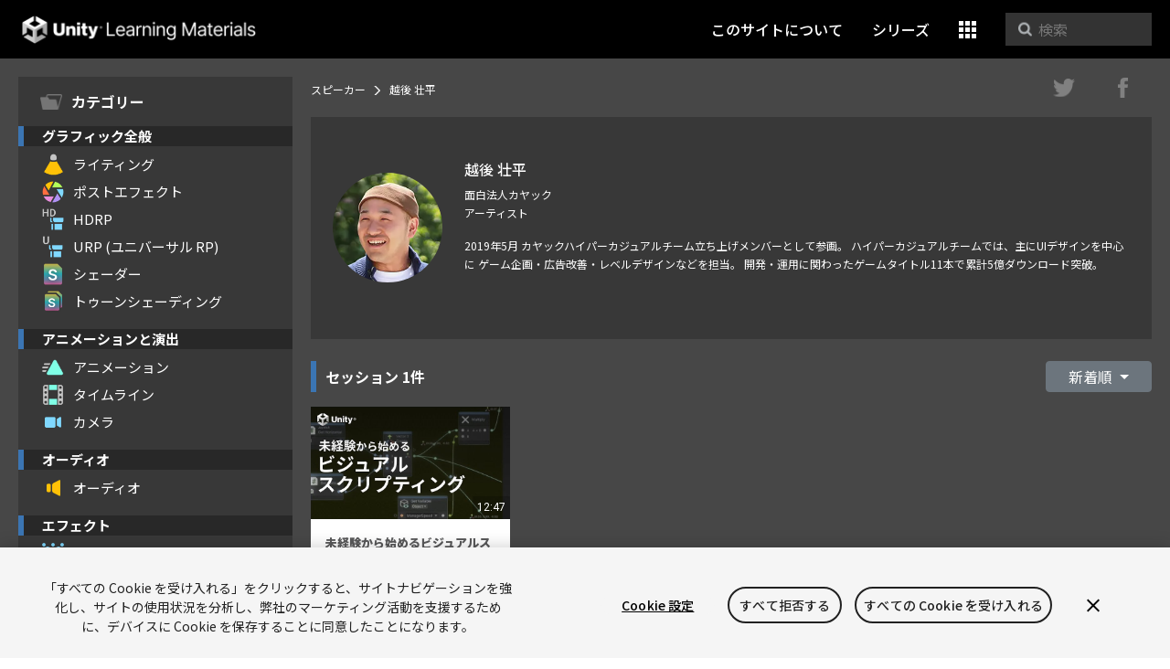

--- FILE ---
content_type: text/html; charset=UTF-8
request_url: https://learning.unity3d.jp/speaker/sohei-echigo/
body_size: 9047
content:
<!DOCTYPE html>
<html lang="ja">

<head>
  <!-- NEW SERVER -->
<!-- OneTrust Cookies Consent -->
<script src="https://cdn.cookielaw.org/scripttemplates/otSDKStub.js" data-domain-script="77b83880-09f4-44ee-80ea-791561fb264e" charset="UTF-8" data-dLayer-ignore="true" data-document-language="true"></script>
<script>function OptanonWrapper(){}</script>
<!-- OneTrust Cookies Consent end --> 

<!-- Google Tag Manager -->
<script>(function(w,d,s,l,i){w[l]=w[l]||[];w[l].push({'gtm.start':
new Date().getTime(),event:'gtm.js'});var f=d.getElementsByTagName(s)[0],
j=d.createElement(s),dl=l!='dataLayer'?'&l='+l:'';j.async=true;j.src=
'https://www.googletagmanager.com/gtm.js?id='+i+dl;f.parentNode.insertBefore(j,f);
})(window,document,'script','dataLayer','GTM-5V25JL6');</script>
<!-- End Google Tag Manager -->

<!-- meta -->
<meta charset="UTF-8">
<meta name="viewport" content="width=device-width, initial-scale=1, shrink-to-fit=no">

<!-- OGP -->
<meta property="fb:app_id" content="211182189375796">
<meta property="og:type" content="website">
<meta property="og:url" content="https://learning.unity3d.jp/speaker/sohei-echigo/">
<meta property="og:site_name" content="Unity Learning Materials">
<meta property="og:title" content="越後 壮平 | Unity Learning Materials">
<meta name="twitter:title" content="越後 壮平 | Unity Learning Materials">
<meta name="twitter:url" content="https://learning.unity3d.jp">


  <meta name="twitter:card" content="summary">
  <meta property="og:image" content="https://learning.unity3d.jp/wp-content/uploads/sohei-echigo.png">
  <meta name="twitter:image" content="https://learning.unity3d.jp/wp-content/uploads/sohei-echigo.png">
    <meta property="og:description" content="2019年5月 カヤックハイパーカジュアルチーム立ち上げメンバーとして参画。

ハイパーカジュアルチームでは、主にUIデザインを中心に
ゲーム企画・広告改善・レベルデザインなどを担当。

開...">
  <meta name="twitter:description" content="2019年5月 カヤックハイパーカジュアルチーム立ち上げメンバーとして参画。

ハイパーカジュアルチームでは、主にUIデザインを中心に
ゲーム企画・広告改善・レベルデザインなどを担当。

開...">
  <meta name="description" content="2019年5月 カヤックハイパーカジュアルチーム立ち上げメンバーとして参画。

ハイパーカジュアルチームでは、主にUIデザインを中心に
ゲーム企画・広告改善・レベルデザインなどを担当。

開...">


<!-- favicon -->
<link rel="icon" href="/wp-content/themes/UnityLearning_v3_2/common/images/favicons/favicon.ico">
<link rel="icon" type="image/x-icon" href="/wp-content/themes/UnityLearning_v3_2/common/images/favicons/favicon.ico">
<link rel="shortcut icon" href="/wp-content/themes/UnityLearning_v3_2/common/images/favicons/favicon.ico">
<link rel="apple-touch-icon-precomposed" sizes="152x152" href="/wp-content/themes/UnityLearning_v3_2common/imagesg/favicons/apple-touch-icon-152x152.png">
<link rel="apple-touch-icon-precomposed" sizes="144x144" href="/wp-content/themes/UnityLearning_v3_2common/imagesg/favicons/apple-touch-icon-144x144.png">
<link rel="apple-touch-icon-precomposed" sizes="120x120" href="/wp-content/themes/UnityLearning_v3_2common/imagesg/favicons/apple-touch-icon-120x120.png">
<link rel="apple-touch-icon-precomposed" sizes="114x114" href="/wp-content/themes/UnityLearning_v3_2common/imagesg/favicons/apple-touch-icon-114x114.png">
<link rel="apple-touch-icon-precomposed" sizes="72x72" href="/wp-content/themes/UnityLearning_v3_2common/imagesg/favicons/apple-touch-icon-72x72.png">
<link rel="apple-touch-icon-precomposed" href="/wp-content/themes/UnityLearning_v3_2/common/images/favicons/apple-touch-icon.png">

<!-- css -->
<link rel="stylesheet" href="/wp-content/themes/UnityLearning_v3_2/assets/dist/app.css" />

<!-- title -->
<title>越後 壮平 | Unity Learning Materials</title>


<title>越後 壮平 &#8211; Unity Learning Materials</title>
<meta name='robots' content='max-image-preview:large' />
<script type="text/javascript">
/* <![CDATA[ */
window._wpemojiSettings = {"baseUrl":"https:\/\/s.w.org\/images\/core\/emoji\/14.0.0\/72x72\/","ext":".png","svgUrl":"https:\/\/s.w.org\/images\/core\/emoji\/14.0.0\/svg\/","svgExt":".svg","source":{"concatemoji":"https:\/\/learning.unity3d.jp\/wp-includes\/js\/wp-emoji-release.min.js?ver=6.4.7"}};
/*! This file is auto-generated */
!function(i,n){var o,s,e;function c(e){try{var t={supportTests:e,timestamp:(new Date).valueOf()};sessionStorage.setItem(o,JSON.stringify(t))}catch(e){}}function p(e,t,n){e.clearRect(0,0,e.canvas.width,e.canvas.height),e.fillText(t,0,0);var t=new Uint32Array(e.getImageData(0,0,e.canvas.width,e.canvas.height).data),r=(e.clearRect(0,0,e.canvas.width,e.canvas.height),e.fillText(n,0,0),new Uint32Array(e.getImageData(0,0,e.canvas.width,e.canvas.height).data));return t.every(function(e,t){return e===r[t]})}function u(e,t,n){switch(t){case"flag":return n(e,"\ud83c\udff3\ufe0f\u200d\u26a7\ufe0f","\ud83c\udff3\ufe0f\u200b\u26a7\ufe0f")?!1:!n(e,"\ud83c\uddfa\ud83c\uddf3","\ud83c\uddfa\u200b\ud83c\uddf3")&&!n(e,"\ud83c\udff4\udb40\udc67\udb40\udc62\udb40\udc65\udb40\udc6e\udb40\udc67\udb40\udc7f","\ud83c\udff4\u200b\udb40\udc67\u200b\udb40\udc62\u200b\udb40\udc65\u200b\udb40\udc6e\u200b\udb40\udc67\u200b\udb40\udc7f");case"emoji":return!n(e,"\ud83e\udef1\ud83c\udffb\u200d\ud83e\udef2\ud83c\udfff","\ud83e\udef1\ud83c\udffb\u200b\ud83e\udef2\ud83c\udfff")}return!1}function f(e,t,n){var r="undefined"!=typeof WorkerGlobalScope&&self instanceof WorkerGlobalScope?new OffscreenCanvas(300,150):i.createElement("canvas"),a=r.getContext("2d",{willReadFrequently:!0}),o=(a.textBaseline="top",a.font="600 32px Arial",{});return e.forEach(function(e){o[e]=t(a,e,n)}),o}function t(e){var t=i.createElement("script");t.src=e,t.defer=!0,i.head.appendChild(t)}"undefined"!=typeof Promise&&(o="wpEmojiSettingsSupports",s=["flag","emoji"],n.supports={everything:!0,everythingExceptFlag:!0},e=new Promise(function(e){i.addEventListener("DOMContentLoaded",e,{once:!0})}),new Promise(function(t){var n=function(){try{var e=JSON.parse(sessionStorage.getItem(o));if("object"==typeof e&&"number"==typeof e.timestamp&&(new Date).valueOf()<e.timestamp+604800&&"object"==typeof e.supportTests)return e.supportTests}catch(e){}return null}();if(!n){if("undefined"!=typeof Worker&&"undefined"!=typeof OffscreenCanvas&&"undefined"!=typeof URL&&URL.createObjectURL&&"undefined"!=typeof Blob)try{var e="postMessage("+f.toString()+"("+[JSON.stringify(s),u.toString(),p.toString()].join(",")+"));",r=new Blob([e],{type:"text/javascript"}),a=new Worker(URL.createObjectURL(r),{name:"wpTestEmojiSupports"});return void(a.onmessage=function(e){c(n=e.data),a.terminate(),t(n)})}catch(e){}c(n=f(s,u,p))}t(n)}).then(function(e){for(var t in e)n.supports[t]=e[t],n.supports.everything=n.supports.everything&&n.supports[t],"flag"!==t&&(n.supports.everythingExceptFlag=n.supports.everythingExceptFlag&&n.supports[t]);n.supports.everythingExceptFlag=n.supports.everythingExceptFlag&&!n.supports.flag,n.DOMReady=!1,n.readyCallback=function(){n.DOMReady=!0}}).then(function(){return e}).then(function(){var e;n.supports.everything||(n.readyCallback(),(e=n.source||{}).concatemoji?t(e.concatemoji):e.wpemoji&&e.twemoji&&(t(e.twemoji),t(e.wpemoji)))}))}((window,document),window._wpemojiSettings);
/* ]]> */
</script>
<style id='wp-emoji-styles-inline-css' type='text/css'>

	img.wp-smiley, img.emoji {
		display: inline !important;
		border: none !important;
		box-shadow: none !important;
		height: 1em !important;
		width: 1em !important;
		margin: 0 0.07em !important;
		vertical-align: -0.1em !important;
		background: none !important;
		padding: 0 !important;
	}
</style>
<link rel='stylesheet' id='wp-block-library-css' href='https://learning.unity3d.jp/wp-includes/css/dist/block-library/style.min.css?ver=6.4.7' type='text/css' media='all' />
<style id='classic-theme-styles-inline-css' type='text/css'>
/*! This file is auto-generated */
.wp-block-button__link{color:#fff;background-color:#32373c;border-radius:9999px;box-shadow:none;text-decoration:none;padding:calc(.667em + 2px) calc(1.333em + 2px);font-size:1.125em}.wp-block-file__button{background:#32373c;color:#fff;text-decoration:none}
</style>
<style id='global-styles-inline-css' type='text/css'>
body{--wp--preset--color--black: #000000;--wp--preset--color--cyan-bluish-gray: #abb8c3;--wp--preset--color--white: #ffffff;--wp--preset--color--pale-pink: #f78da7;--wp--preset--color--vivid-red: #cf2e2e;--wp--preset--color--luminous-vivid-orange: #ff6900;--wp--preset--color--luminous-vivid-amber: #fcb900;--wp--preset--color--light-green-cyan: #7bdcb5;--wp--preset--color--vivid-green-cyan: #00d084;--wp--preset--color--pale-cyan-blue: #8ed1fc;--wp--preset--color--vivid-cyan-blue: #0693e3;--wp--preset--color--vivid-purple: #9b51e0;--wp--preset--gradient--vivid-cyan-blue-to-vivid-purple: linear-gradient(135deg,rgba(6,147,227,1) 0%,rgb(155,81,224) 100%);--wp--preset--gradient--light-green-cyan-to-vivid-green-cyan: linear-gradient(135deg,rgb(122,220,180) 0%,rgb(0,208,130) 100%);--wp--preset--gradient--luminous-vivid-amber-to-luminous-vivid-orange: linear-gradient(135deg,rgba(252,185,0,1) 0%,rgba(255,105,0,1) 100%);--wp--preset--gradient--luminous-vivid-orange-to-vivid-red: linear-gradient(135deg,rgba(255,105,0,1) 0%,rgb(207,46,46) 100%);--wp--preset--gradient--very-light-gray-to-cyan-bluish-gray: linear-gradient(135deg,rgb(238,238,238) 0%,rgb(169,184,195) 100%);--wp--preset--gradient--cool-to-warm-spectrum: linear-gradient(135deg,rgb(74,234,220) 0%,rgb(151,120,209) 20%,rgb(207,42,186) 40%,rgb(238,44,130) 60%,rgb(251,105,98) 80%,rgb(254,248,76) 100%);--wp--preset--gradient--blush-light-purple: linear-gradient(135deg,rgb(255,206,236) 0%,rgb(152,150,240) 100%);--wp--preset--gradient--blush-bordeaux: linear-gradient(135deg,rgb(254,205,165) 0%,rgb(254,45,45) 50%,rgb(107,0,62) 100%);--wp--preset--gradient--luminous-dusk: linear-gradient(135deg,rgb(255,203,112) 0%,rgb(199,81,192) 50%,rgb(65,88,208) 100%);--wp--preset--gradient--pale-ocean: linear-gradient(135deg,rgb(255,245,203) 0%,rgb(182,227,212) 50%,rgb(51,167,181) 100%);--wp--preset--gradient--electric-grass: linear-gradient(135deg,rgb(202,248,128) 0%,rgb(113,206,126) 100%);--wp--preset--gradient--midnight: linear-gradient(135deg,rgb(2,3,129) 0%,rgb(40,116,252) 100%);--wp--preset--font-size--small: 13px;--wp--preset--font-size--medium: 20px;--wp--preset--font-size--large: 36px;--wp--preset--font-size--x-large: 42px;--wp--preset--spacing--20: 0.44rem;--wp--preset--spacing--30: 0.67rem;--wp--preset--spacing--40: 1rem;--wp--preset--spacing--50: 1.5rem;--wp--preset--spacing--60: 2.25rem;--wp--preset--spacing--70: 3.38rem;--wp--preset--spacing--80: 5.06rem;--wp--preset--shadow--natural: 6px 6px 9px rgba(0, 0, 0, 0.2);--wp--preset--shadow--deep: 12px 12px 50px rgba(0, 0, 0, 0.4);--wp--preset--shadow--sharp: 6px 6px 0px rgba(0, 0, 0, 0.2);--wp--preset--shadow--outlined: 6px 6px 0px -3px rgba(255, 255, 255, 1), 6px 6px rgba(0, 0, 0, 1);--wp--preset--shadow--crisp: 6px 6px 0px rgba(0, 0, 0, 1);}:where(.is-layout-flex){gap: 0.5em;}:where(.is-layout-grid){gap: 0.5em;}body .is-layout-flow > .alignleft{float: left;margin-inline-start: 0;margin-inline-end: 2em;}body .is-layout-flow > .alignright{float: right;margin-inline-start: 2em;margin-inline-end: 0;}body .is-layout-flow > .aligncenter{margin-left: auto !important;margin-right: auto !important;}body .is-layout-constrained > .alignleft{float: left;margin-inline-start: 0;margin-inline-end: 2em;}body .is-layout-constrained > .alignright{float: right;margin-inline-start: 2em;margin-inline-end: 0;}body .is-layout-constrained > .aligncenter{margin-left: auto !important;margin-right: auto !important;}body .is-layout-constrained > :where(:not(.alignleft):not(.alignright):not(.alignfull)){max-width: var(--wp--style--global--content-size);margin-left: auto !important;margin-right: auto !important;}body .is-layout-constrained > .alignwide{max-width: var(--wp--style--global--wide-size);}body .is-layout-flex{display: flex;}body .is-layout-flex{flex-wrap: wrap;align-items: center;}body .is-layout-flex > *{margin: 0;}body .is-layout-grid{display: grid;}body .is-layout-grid > *{margin: 0;}:where(.wp-block-columns.is-layout-flex){gap: 2em;}:where(.wp-block-columns.is-layout-grid){gap: 2em;}:where(.wp-block-post-template.is-layout-flex){gap: 1.25em;}:where(.wp-block-post-template.is-layout-grid){gap: 1.25em;}.has-black-color{color: var(--wp--preset--color--black) !important;}.has-cyan-bluish-gray-color{color: var(--wp--preset--color--cyan-bluish-gray) !important;}.has-white-color{color: var(--wp--preset--color--white) !important;}.has-pale-pink-color{color: var(--wp--preset--color--pale-pink) !important;}.has-vivid-red-color{color: var(--wp--preset--color--vivid-red) !important;}.has-luminous-vivid-orange-color{color: var(--wp--preset--color--luminous-vivid-orange) !important;}.has-luminous-vivid-amber-color{color: var(--wp--preset--color--luminous-vivid-amber) !important;}.has-light-green-cyan-color{color: var(--wp--preset--color--light-green-cyan) !important;}.has-vivid-green-cyan-color{color: var(--wp--preset--color--vivid-green-cyan) !important;}.has-pale-cyan-blue-color{color: var(--wp--preset--color--pale-cyan-blue) !important;}.has-vivid-cyan-blue-color{color: var(--wp--preset--color--vivid-cyan-blue) !important;}.has-vivid-purple-color{color: var(--wp--preset--color--vivid-purple) !important;}.has-black-background-color{background-color: var(--wp--preset--color--black) !important;}.has-cyan-bluish-gray-background-color{background-color: var(--wp--preset--color--cyan-bluish-gray) !important;}.has-white-background-color{background-color: var(--wp--preset--color--white) !important;}.has-pale-pink-background-color{background-color: var(--wp--preset--color--pale-pink) !important;}.has-vivid-red-background-color{background-color: var(--wp--preset--color--vivid-red) !important;}.has-luminous-vivid-orange-background-color{background-color: var(--wp--preset--color--luminous-vivid-orange) !important;}.has-luminous-vivid-amber-background-color{background-color: var(--wp--preset--color--luminous-vivid-amber) !important;}.has-light-green-cyan-background-color{background-color: var(--wp--preset--color--light-green-cyan) !important;}.has-vivid-green-cyan-background-color{background-color: var(--wp--preset--color--vivid-green-cyan) !important;}.has-pale-cyan-blue-background-color{background-color: var(--wp--preset--color--pale-cyan-blue) !important;}.has-vivid-cyan-blue-background-color{background-color: var(--wp--preset--color--vivid-cyan-blue) !important;}.has-vivid-purple-background-color{background-color: var(--wp--preset--color--vivid-purple) !important;}.has-black-border-color{border-color: var(--wp--preset--color--black) !important;}.has-cyan-bluish-gray-border-color{border-color: var(--wp--preset--color--cyan-bluish-gray) !important;}.has-white-border-color{border-color: var(--wp--preset--color--white) !important;}.has-pale-pink-border-color{border-color: var(--wp--preset--color--pale-pink) !important;}.has-vivid-red-border-color{border-color: var(--wp--preset--color--vivid-red) !important;}.has-luminous-vivid-orange-border-color{border-color: var(--wp--preset--color--luminous-vivid-orange) !important;}.has-luminous-vivid-amber-border-color{border-color: var(--wp--preset--color--luminous-vivid-amber) !important;}.has-light-green-cyan-border-color{border-color: var(--wp--preset--color--light-green-cyan) !important;}.has-vivid-green-cyan-border-color{border-color: var(--wp--preset--color--vivid-green-cyan) !important;}.has-pale-cyan-blue-border-color{border-color: var(--wp--preset--color--pale-cyan-blue) !important;}.has-vivid-cyan-blue-border-color{border-color: var(--wp--preset--color--vivid-cyan-blue) !important;}.has-vivid-purple-border-color{border-color: var(--wp--preset--color--vivid-purple) !important;}.has-vivid-cyan-blue-to-vivid-purple-gradient-background{background: var(--wp--preset--gradient--vivid-cyan-blue-to-vivid-purple) !important;}.has-light-green-cyan-to-vivid-green-cyan-gradient-background{background: var(--wp--preset--gradient--light-green-cyan-to-vivid-green-cyan) !important;}.has-luminous-vivid-amber-to-luminous-vivid-orange-gradient-background{background: var(--wp--preset--gradient--luminous-vivid-amber-to-luminous-vivid-orange) !important;}.has-luminous-vivid-orange-to-vivid-red-gradient-background{background: var(--wp--preset--gradient--luminous-vivid-orange-to-vivid-red) !important;}.has-very-light-gray-to-cyan-bluish-gray-gradient-background{background: var(--wp--preset--gradient--very-light-gray-to-cyan-bluish-gray) !important;}.has-cool-to-warm-spectrum-gradient-background{background: var(--wp--preset--gradient--cool-to-warm-spectrum) !important;}.has-blush-light-purple-gradient-background{background: var(--wp--preset--gradient--blush-light-purple) !important;}.has-blush-bordeaux-gradient-background{background: var(--wp--preset--gradient--blush-bordeaux) !important;}.has-luminous-dusk-gradient-background{background: var(--wp--preset--gradient--luminous-dusk) !important;}.has-pale-ocean-gradient-background{background: var(--wp--preset--gradient--pale-ocean) !important;}.has-electric-grass-gradient-background{background: var(--wp--preset--gradient--electric-grass) !important;}.has-midnight-gradient-background{background: var(--wp--preset--gradient--midnight) !important;}.has-small-font-size{font-size: var(--wp--preset--font-size--small) !important;}.has-medium-font-size{font-size: var(--wp--preset--font-size--medium) !important;}.has-large-font-size{font-size: var(--wp--preset--font-size--large) !important;}.has-x-large-font-size{font-size: var(--wp--preset--font-size--x-large) !important;}
.wp-block-navigation a:where(:not(.wp-element-button)){color: inherit;}
:where(.wp-block-post-template.is-layout-flex){gap: 1.25em;}:where(.wp-block-post-template.is-layout-grid){gap: 1.25em;}
:where(.wp-block-columns.is-layout-flex){gap: 2em;}:where(.wp-block-columns.is-layout-grid){gap: 2em;}
.wp-block-pullquote{font-size: 1.5em;line-height: 1.6;}
</style>
<link rel='stylesheet' id='app_service_email-css' href='/wp-content/plugins/app_service_email/public/css/app_service_email-public.css?ver=1.0.0' type='text/css' media='all' />
<link rel='stylesheet' id='contact-form-7-css' href='/wp-content/plugins/contact-form-7/includes/css/styles.css?ver=5.9.2' type='text/css' media='all' />
<link rel='stylesheet' id='wordpress-popular-posts-css-css' href='/wp-content/plugins/wordpress-popular-posts/assets/css/wpp.css?ver=6.4.2' type='text/css' media='all' />
<script type="text/javascript" src="https://learning.unity3d.jp/wp-includes/js/jquery/jquery.min.js?ver=3.7.1" id="jquery-core-js"></script>
<script type="text/javascript" src="https://learning.unity3d.jp/wp-includes/js/jquery/jquery-migrate.min.js?ver=3.4.1" id="jquery-migrate-js"></script>
<script type="text/javascript" src="/wp-content/plugins/app_service_email/public/js/app_service_email-public.js?ver=1.0.0" id="app_service_email-js"></script>
<script type="application/json" id="wpp-json">

{"sampling_active":0,"sampling_rate":100,"ajax_url":"https:\/\/learning.unity3d.jp\/wp-json\/wordpress-popular-posts\/v1\/popular-posts","api_url":"https:\/\/learning.unity3d.jp\/wp-json\/wordpress-popular-posts","ID":8764,"token":"9e536fbcc5","lang":0,"debug":0}

</script>
<script type="text/javascript" src="/wp-content/plugins/wordpress-popular-posts/assets/js/wpp.min.js?ver=6.4.2" id="wpp-js-js"></script>
<link rel="https://api.w.org/" href="https://learning.unity3d.jp/wp-json/" /><link rel="canonical" href="https://learning.unity3d.jp/speaker/sohei-echigo/" />
<link rel="alternate" type="application/json+oembed" href="https://learning.unity3d.jp/wp-json/oembed/1.0/embed?url=https%3A%2F%2Flearning.unity3d.jp%2Fspeaker%2Fsohei-echigo%2F" />
<link rel="alternate" type="text/xml+oembed" href="https://learning.unity3d.jp/wp-json/oembed/1.0/embed?url=https%3A%2F%2Flearning.unity3d.jp%2Fspeaker%2Fsohei-echigo%2F&#038;format=xml" />
            <style id="wpp-loading-animation-styles">@-webkit-keyframes bgslide{from{background-position-x:0}to{background-position-x:-200%}}@keyframes bgslide{from{background-position-x:0}to{background-position-x:-200%}}.wpp-widget-placeholder,.wpp-widget-block-placeholder,.wpp-shortcode-placeholder{margin:0 auto;width:60px;height:3px;background:#dd3737;background:linear-gradient(90deg,#dd3737 0%,#571313 10%,#dd3737 100%);background-size:200% auto;border-radius:3px;-webkit-animation:bgslide 1s infinite linear;animation:bgslide 1s infinite linear}</style>
            <style type="text/css">.broken_link, a.broken_link {
	text-decoration: line-through;
}</style><style id="wpforms-css-vars-root">
				:root {
					--wpforms-field-border-radius: 3px;
--wpforms-field-background-color: #ffffff;
--wpforms-field-border-color: rgba( 0, 0, 0, 0.25 );
--wpforms-field-text-color: rgba( 0, 0, 0, 0.7 );
--wpforms-label-color: rgba( 0, 0, 0, 0.85 );
--wpforms-label-sublabel-color: rgba( 0, 0, 0, 0.55 );
--wpforms-label-error-color: #d63637;
--wpforms-button-border-radius: 3px;
--wpforms-button-background-color: #066aab;
--wpforms-button-text-color: #ffffff;
--wpforms-page-break-color: #066aab;
--wpforms-field-size-input-height: 43px;
--wpforms-field-size-input-spacing: 15px;
--wpforms-field-size-font-size: 16px;
--wpforms-field-size-line-height: 19px;
--wpforms-field-size-padding-h: 14px;
--wpforms-field-size-checkbox-size: 16px;
--wpforms-field-size-sublabel-spacing: 5px;
--wpforms-field-size-icon-size: 1;
--wpforms-label-size-font-size: 16px;
--wpforms-label-size-line-height: 19px;
--wpforms-label-size-sublabel-font-size: 14px;
--wpforms-label-size-sublabel-line-height: 17px;
--wpforms-button-size-font-size: 17px;
--wpforms-button-size-height: 41px;
--wpforms-button-size-padding-h: 15px;
--wpforms-button-size-margin-top: 10px;

				}
			</style></head>

<body>
  <header class="header">
  <a href="/" class="logo">Unity Learning Materials</a>

  <nav class="header-nav">
    <a href="/about" class="hidden-sm-down">このサイトについて</a>

        
    <a href="/series" class="hidden-sm-down 
          
    ">シリーズ</a>

    <div class="dropdown">
      <a class="btn btn-secondary dropdown-toggle" href="#" role="button" id="dropdownMenuLink" data-toggle="dropdown" aria-haspopup="true" aria-expanded="false">
        <i class="icon-cubes"></i>
      </a>

      <div class="dropdown-menu dropdown-menu-right" aria-labelledby="dropdownMenuLink">
        <a href="/about" class="dropdown-item hidden-sm-up">このサイトについて</a>
        <a href="/beginner" class="dropdown-item hidden-sm-up">Unityの使い方</a>
        <a href="/series" class="dropdown-item hidden-sm-up">シリーズ</a>
        <a class="dropdown-item" href="/event">イベント</a>
        <a class="dropdown-item" href="/speaker_category/feature">スピーカー</a>
      </div>
    </div>

    <div class="searchbox ml-3 hidden-sm-down">
      <div class="icon-search"></div>
      <form method="get" action="https://learning.unity3d.jp/">
        <input name="s" type="text" placeholder="検索" class="SearchInput" autocomplete="off" value="">
      </form>
    </div>
  </nav>
</header>
<div class="header-padding"></div>


  <div class="page-container">
    <div class="page-sidebar-md-down">
  <button class="sidebar-icon-category" data-sidebar-toggler>
    <i class="icon-sidebar-Category"></i>
  </button>
</div>

<div class="page-sidebar text-break" data-sticky-pos data-sidebar-toggler-target>
  <div class="sidebar">

    <div class="sidebar-head">
      <span class="icon">
        <i class="icon-sidebar-Category"></i>
      </span>
      カテゴリー

      <button class="btn btn-icon ml-auto mr-2 p-0 w-auto pr-2 line-height-0 hidden-md-up" data-sidebar-toggler-dismiss>
        <i class="icon-close-sidebar"></i>
      </button>
    </div>

          <div class="sidebar-group">
        <h4 class="sidebar-title">グラフィック全般</h4>
                  <a href="/tag/lighting" class="sidebar-link">
            <span class="icon-sidebar">
              <i class="icon-sidebar-Spotlight"></i>
            </span>
            ライティング          </a>
                  <a href="/tag/post-effect" class="sidebar-link">
            <span class="icon-sidebar">
              <i class="icon-sidebar-PostProcessingStack"></i>
            </span>
            ポストエフェクト          </a>
                  <a href="/tag/hdrp" class="sidebar-link">
            <span class="icon-sidebar">
              <i class="icon-sidebar-HighDefinition"></i>
            </span>
            HDRP          </a>
                  <a href="/tag/urp" class="sidebar-link">
            <span class="icon-sidebar">
              <i class="icon-sidebar-Universal"></i>
            </span>
            URP (ユニバーサル RP)          </a>
                  <a href="/tag/shader" class="sidebar-link">
            <span class="icon-sidebar">
              <i class="icon-sidebar-Shader"></i>
            </span>
            シェーダー          </a>
                  <a href="/tag/celshading" class="sidebar-link">
            <span class="icon-sidebar">
              <i class="icon-sidebar-ShaderVariantCollection"></i>
            </span>
            トゥーンシェーディング          </a>
              </div>
          <div class="sidebar-group">
        <h4 class="sidebar-title">アニメーションと演出</h4>
                  <a href="/tag/animation" class="sidebar-link">
            <span class="icon-sidebar">
              <i class="icon-sidebar-AnimationClip"></i>
            </span>
            アニメーション          </a>
                  <a href="/tag/timeline" class="sidebar-link">
            <span class="icon-sidebar">
              <i class="icon-sidebar-Timeline"></i>
            </span>
            タイムライン          </a>
                  <a href="/tag/camera" class="sidebar-link">
            <span class="icon-sidebar">
              <i class="icon-sidebar-Camera"></i>
            </span>
            カメラ          </a>
              </div>
          <div class="sidebar-group">
        <h4 class="sidebar-title">オーディオ</h4>
                  <a href="/tag/audio" class="sidebar-link">
            <span class="icon-sidebar">
              <i class="icon-sidebar-AudioSource"></i>
            </span>
            オーディオ          </a>
              </div>
          <div class="sidebar-group">
        <h4 class="sidebar-title">エフェクト</h4>
                  <a href="/tag/particle" class="sidebar-link">
            <span class="icon-sidebar">
              <i class="icon-sidebar-ParticleSystem"></i>
            </span>
            パーティクル          </a>
                  <a href="/tag/vfx-graph" class="sidebar-link">
            <span class="icon-sidebar">
              <i class="icon-sidebar-VFXAsset"></i>
            </span>
            VFX Graph          </a>
              </div>
          <div class="sidebar-group">
        <h4 class="sidebar-title">2DとUI</h4>
                  <a href="/tag/2d" class="sidebar-link">
            <span class="icon-sidebar">
              <i class="icon-sidebar-2d"></i>
            </span>
            2D          </a>
                  <a href="/tag/ui" class="sidebar-link">
            <span class="icon-sidebar">
              <i class="icon-sidebar-Canvas"></i>
            </span>
            UI          </a>
              </div>
          <div class="sidebar-group">
        <h4 class="sidebar-title">レベルデザインとモデリング</h4>
                  <a href="/tag/level-design" class="sidebar-link">
            <span class="icon-sidebar">
              <i class="icon-sidebar-Terrain"></i>
            </span>
            レベルデザイン          </a>
                  <a href="/tag/modeling" class="sidebar-link">
            <span class="icon-sidebar">
              <i class="icon-sidebar-Cube"></i>
            </span>
            モデリング          </a>
              </div>
          <div class="sidebar-group">
        <h4 class="sidebar-title">オブジェクトの制御</h4>
                  <a href="/tag/input" class="sidebar-link">
            <span class="icon-sidebar">
              <i class="icon-sidebar-InputControl"></i>
            </span>
            インプット          </a>
                  <a href="/tag/physics" class="sidebar-link">
            <span class="icon-sidebar">
              <i class="icon-sidebar-Rigidbody"></i>
            </span>
            物理エンジン          </a>
              </div>
          <div class="sidebar-group">
        <h4 class="sidebar-title">プログラミング</h4>
                  <a href="/tag/csharp" class="sidebar-link">
            <span class="icon-sidebar">
              <i class="icon-sidebar-CS"></i>
            </span>
            C#          </a>
                  <a href="/tag/visual-scripting" class="sidebar-link">
            <span class="icon-sidebar">
              <i class="icon-sidebar-Bolt"></i>
            </span>
            ビジュアル・スクリプティング          </a>
                  <a href="/tag/ai" class="sidebar-link">
            <span class="icon-sidebar">
              <i class="icon-sidebar-MLBrain"></i>
            </span>
            AI          </a>
                  <a href="/tag/asynchronous-process" class="sidebar-link">
            <span class="icon-sidebar">
              <i class="icon-sidebar-Uss"></i>
            </span>
            非同期処理          </a>
              </div>
          <div class="sidebar-group">
        <h4 class="sidebar-title">バックエンド</h4>
                  <a href="/tag/network" class="sidebar-link">
            <span class="icon-sidebar">
              <i class="icon-sidebar-NetworkManager"></i>
            </span>
            ネットワーク          </a>
                  <a href="/tag/multiplay" class="sidebar-link">
            <span class="icon-sidebar">
              <i class="icon-sidebar-multiplayer"></i>
            </span>
            マルチプレイ          </a>
              </div>
          <div class="sidebar-group">
        <h4 class="sidebar-title">Unityの拡張</h4>
                  <a href="/tag/editor-extension" class="sidebar-link">
            <span class="icon-sidebar">
              <i class="icon-sidebar-TextAsset"></i>
            </span>
            エディタ拡張          </a>
              </div>
          <div class="sidebar-group">
        <h4 class="sidebar-title">プロジェクトの管理</h4>
                  <a href="/tag/profiling" class="sidebar-link">
            <span class="icon-sidebar">
              <i class="icon-sidebar-Profiler"></i>
            </span>
            プロファイリング          </a>
                  <a href="/tag/assetbundle" class="sidebar-link">
            <span class="icon-sidebar">
              <i class="icon-sidebar-UnityPackage"></i>
            </span>
            アセットバンドル          </a>
                  <a href="/tag/source-control" class="sidebar-link">
            <span class="icon-sidebar">
              <i class="icon-sidebar-SC"></i>
            </span>
            バージョン管理          </a>
              </div>
          <div class="sidebar-group">
        <h4 class="sidebar-title">サービス</h4>
                  <a href="/tag/services" class="sidebar-link">
            <span class="icon-sidebar">
              <i class="icon-sidebar-Services"></i>
            </span>
            Unityサービス          </a>
                  <a href="/tag/assetstore" class="sidebar-link">
            <span class="icon-sidebar">
              <i class="icon-sidebar-AssetStore"></i>
            </span>
            アセットストア          </a>
              </div>
          <div class="sidebar-group">
        <h4 class="sidebar-title">その他のトピック</h4>
                  <a href="/tag/ar" class="sidebar-link">
            <span class="icon-sidebar">
              <i class="icon-sidebar-ARVR"></i>
            </span>
            AR          </a>
                  <a href="/tag/vr" class="sidebar-link">
            <span class="icon-sidebar">
              <i class="icon-sidebar-ARVR"></i>
            </span>
            VR          </a>
                  <a href="/tag/game-design" class="sidebar-link">
            <span class="icon-sidebar">
              <i class="icon-sidebar-Gamepad"></i>
            </span>
            ゲームデザイン          </a>
              </div>
          <div class="sidebar-group">
        <h4 class="sidebar-title">未来の開発環境</h4>
                  <a href="/tag/dots" class="sidebar-link">
            <span class="icon-sidebar">
              <i class="icon-sidebar-EntityPrefab"></i>
            </span>
            DOTS          </a>
              </div>
      </div>
</div>
    <div class="page-content text-break">
      <div class="d-flex justify-content-between align-items-center">
        <section>
          <ol class="breadcrumb">
            <li class="breadcrumb-item"><a href="/speaker/">スピーカー</a></li>
            <li class="breadcrumb-item active" aria-current="page">越後 壮平</li>
          </ol>
        </section>
        <div class="d-flex mt-n20">
          
<a href="https://twitter.com/intent/tweet?text=%E8%B6%8A%E5%BE%8C+%E5%A3%AE%E5%B9%B3%20https://learning.unity3d.jp/speaker/sohei-echigo/&hashtags=UnityLM" target="_blank" rel="noopener" class="btn btn-sns">
  <i class="icon-twitter"></i>
</a>

<a href="https://www.facebook.com/sharer/sharer.php?u=https://learning.unity3d.jp/speaker/sohei-echigo/" target="_blank" rel="noopener" class="btn btn-sns">
  <i class="icon-facebook"></i>
</a>
        </div>
      </div>

      <section class="bg-darkgray p-4 overflow-hidden">
        <div class="speaker is-detail text-break py-4">
          <div class="speaker__avator">
                          <div class="avator is-lg" style="background-image: url('/wp-content/uploads/sohei-echigo.png')"></div>
                      </div>

          <div class="speaker__info pl-4">
            <h2>越後 壮平</h2>
                          <p>面白法人カヤック<br />
アーティスト</p>
                        <p class="m-0">
              2019年5月 カヤックハイパーカジュアルチーム立ち上げメンバーとして参画。

ハイパーカジュアルチームでは、主にUIデザインを中心に
ゲーム企画・広告改善・レベルデザインなどを担当。

開発・運用に関わったゲームタイトル11本で累計5億ダウンロード突破。            </p>

            <ul class="speaker-sns mt-4">
                                                      </ul>
          </div>
        </div>
      </section>

            
      <section class="overflow-hidden mt-4">
                  <h2 class="title-md d-flex justify-content-between align-items-center">
            <span>
              セッション
              <span>1件</span>
            </span>

            <nav class="d-flex justify-content-end">
  <div class="dropdown">
    <a class="btn btn-secondary dropdown-toggle px-4 py-1" href="#" role="button" id="dropdownMenuLink" data-toggle="dropdown" aria-haspopup="true" aria-expanded="false">
      新着順    </a>
    <div class="dropdown-menu sort-dropdown-menu" aria-labelledby="dropdownMenuLink" data-current>
              <li><a href="https://learning.unity3d.jp/speaker/sohei-echigo/">新着順</a></li>
        <li><a href="https://learning.unity3d.jp/speaker/sohei-echigo/?popular_sort=1">人気順</a></li>
          </div>
  </div>
</nav>
          </h2>

          <ul class="cards" data-more-items>
                          <li>
                <a href="https://learning.unity3d.jp/8948/" class="card text-break">
  <div class="card__img">
          <span class="thumb" style="background-image: url('https://i.ytimg.com/vi/1o0ngK0Nwsw/sddefault.jpg')">
        <span class="thumb__time">12:47
</span>
      </span>
          </div>

  <div class="card__content">
    <h5>未経験から始めるビジュアルスクリプティングのススメ</h5>
    <p class="text-truncate-3">公式パッケージとして配布されているビジュアルスクリプティングツール Script Machine を使い、素人がわからないなりに２週間でゲームを作ってハイパーカジュアルの市場テストをした事例となります。 実際にゲームをどのように作っていった…</p>
  </div>

  <div class="card__foot">
    <div class="d-flex justify-content-between align-items-center flex-wrap">
      <object class="flex-grow-1">
                  
<a href="https://learning.unity3d.jp/speaker/sohei-echigo/" class="speaker is-sm">
  <span class="avator is-sm mr-2">
    <img src="/wp-content/uploads/sohei-echigo.png" alt="" />
  </span>
  越後 壮平  </a>              </object>

              <span class="nowrap mt-1">
          <i class="icon-eye-black"></i>
          8569        </span>
          </div>
  </div>
</a>
              </li>
                      </ul>
          <div class="text-center mt-4">
            <button class="btn btn-outline-primary w-m200" data-more>More</button>
            <div class="loader is-hidden" data-more-loader>
              <div class="icon-loader"></div>
            </div>
          </div>

              </section>

    </div>
  </div>

  <footer class="footer">
  <a href="https://unity3d.com/jp" target="_blank" rel="noopener">
    <i class="icon-logo-unity">Unity</i>
  </a>

  <p class="mt-3">Copyright © 2026 Unity Technologies</p>

  <ul class="list-inline">
    <li class="list-inline-item"><a href="https://unity3d.com/jp/legal" target="_blank" rel="noopener">リーガル情報</a></li>
    <li class="list-inline-item"><a href="https://unity3d.com/jp/legal/privacy-policy" target="_blank" rel="noopener">プライバシーポリシー</a></li>
    <li class="list-inline-item"><a href="https://unity3d.com/jp/legal/cookie-policy#cookies" target="_blank" rel="noopener">Cookies</a></li>
  </ul>
</footer>    <script type="text/javascript" src="/wp-content/themes/UnityLearning_v3_2/assets/dist/app.js"></script>
</body>

</html>